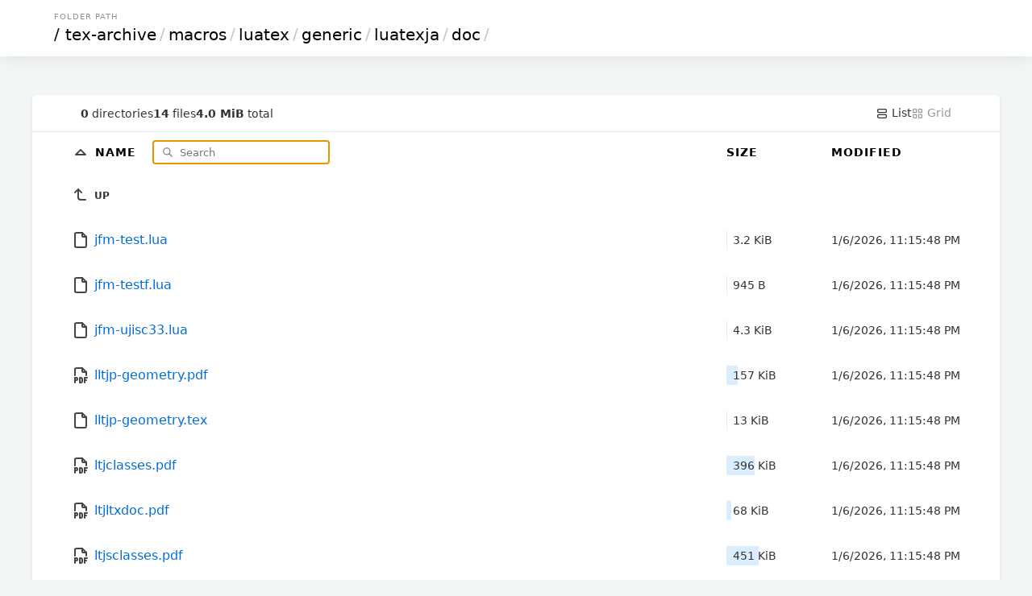

--- FILE ---
content_type: text/html; charset=utf-8
request_url: https://repo.iut.ac.ir/tex-archive/macros/luatex/generic/luatexja/doc/
body_size: 8571
content:

<!DOCTYPE html>
<html>
	<head>
		<title>doc</title>
		<link rel="canonical" href="/tex-archive/macros/luatex/generic/luatexja/doc/"  />
		<meta charset="utf-8">
		<meta name="color-scheme" content="light dark">
		<meta name="viewport" content="width=device-width, initial-scale=1.0">
<style nonce="0171a84f-5c96-484f-9378-d08e405da538">
* { padding: 0; margin: 0; box-sizing: border-box; }

body {
	font-family: Inter, system-ui, sans-serif;
	font-size: 16px;
	text-rendering: optimizespeed;
	background-color: #f3f6f7;
	min-height: 100vh;
}

img,
svg {
	vertical-align: middle;
	z-index: 1;
}

img {
	max-width: 100%;
	max-height: 100%;
	border-radius: 5px;
}

td img {
	max-width: 1.5em;
	max-height: 2em;
	object-fit: cover;
}

body,
a,
svg,
.layout.current,
.layout.current svg,
.go-up {
	color: #333;
	text-decoration: none;
}

#layout-list, #layout-grid {
	cursor: pointer;
}

.wrapper {
	max-width: 1200px;
	margin-left: auto;
	margin-right: auto;
}

header,
.meta {
	padding-left: 5%;
	padding-right: 5%;
}

td a {
	color: #006ed3;
	text-decoration: none;
}

td a:hover {
	color: #0095e4;
}

td a:visited {
	color: #800080;
}

td a:visited:hover {
	color: #b900b9;
}

th:first-child,
td:first-child {
	width: 5%;
}

th:last-child,
td:last-child {
	width: 5%;
}

.size,
.timestamp {
	font-size: 14px;
}

.grid .size {
	font-size: 12px;
	margin-top: .5em;
	color: #496a84;
}

header {
	padding-top: 15px;
	padding-bottom: 15px;
	box-shadow: 0px 0px 20px 0px rgb(0 0 0 / 10%);
}

.breadcrumbs {
	text-transform: uppercase;
	font-size: 10px;
	letter-spacing: 1px;
	color: #939393;
	margin-bottom: 5px;
	padding-left: 3px;
}

h1 {
	font-size: 20px;
	font-family: Poppins, system-ui, sans-serif;
	font-weight: normal;
	white-space: nowrap;
	overflow-x: hidden;
	text-overflow: ellipsis;
	color: #c5c5c5;
}

h1 a,
th a {
	color: #000;
}

h1 a {
	padding: 0 3px;
	margin: 0 1px;
}

h1 a:hover {
	background: #ffffc4;
}

h1 a:first-child {
	margin: 0;
}

header,
main {
	background-color: white;
}

main {
	margin: 3em auto 0;
	border-radius: 5px;
	box-shadow: 0 2px 5px 1px rgb(0 0 0 / 5%);
}

.meta {
	display: flex;
	gap: 1em;
	font-size: 14px;
	border-bottom: 1px solid #e5e9ea;
	padding-top: 1em;
	padding-bottom: 1em;
}

#summary {
	display: flex;
	gap: 1em;
	align-items: center;
	margin-right: auto;
}

.filter-container {
	position: relative;
	display: inline-block;
	margin-left: 1em;
}

#search-icon {
	color: #777;
	position: absolute;
	height: 1em;
	top: .6em;
	left: .5em;
}

#filter {
	padding: .5em 1em .5em 2.5em;
	border: none;
	border: 1px solid #CCC;
	border-radius: 5px;
	font-family: inherit;
	position: relative;
	z-index: 2;
	background: none;
}

.layout,
.layout svg {
	color: #9a9a9a;
}

table {
	width: 100%;
	border-collapse: collapse;
}

tbody tr,
tbody tr a,
.entry a {
	transition: all .15s;
}

tbody tr:hover,
.grid .entry a:hover {
	background-color: #f4f9fd;
}

th,
td {
	text-align: left;
}

th {
	position: sticky;
	top: 0;
	background: white;
	white-space: nowrap;
	z-index: 2;
	text-transform: uppercase;
	font-size: 14px;
	letter-spacing: 1px;
	padding: .75em 0;
}

td {
	white-space: nowrap;
}

td:nth-child(2) {
	width: 75%;
}

td:nth-child(2) a {
	padding: 1em 0;
	display: block;
}

td:nth-child(3),
th:nth-child(3) {
	padding: 0 20px 0 20px;
	min-width: 150px;
}

td .go-up {
	text-transform: uppercase;
	font-size: 12px;
	font-weight: bold;
}

.name,
.go-up {
	word-break: break-all;
	overflow-wrap: break-word;
	white-space: pre-wrap;
}

.listing .icon-tabler {
	color: #454545;
}

.listing .icon-tabler-folder-filled {
	color: #ffb900 !important;
}

.sizebar {
	position: relative;
	padding: 0.25rem 0.5rem;
	display: flex;
}

.sizebar-bar {
	background-color: #dbeeff;
	position: absolute;
	top: 0;
	right: 0;
	bottom: 0;
	left: 0;
	z-index: 0;
	height: 100%;
	pointer-events: none;
}

.sizebar-text {
	position: relative;
	z-index: 1;
	overflow: hidden;
	text-overflow: ellipsis;
	white-space: nowrap;
}

.grid {
	display: grid;
	grid-template-columns: repeat(auto-fill, minmax(16em, 1fr));
	gap: 2px;
}

.grid .entry {
	position: relative;
	width: 100%;
}

.grid .entry a {
	display: flex;
	flex-direction: column;
	align-items: center;
	justify-content: center;
	padding: 1.5em;
	height: 100%;
}

.grid .entry svg {
	width: 75px;
	height: 75px;
}

.grid .entry img {
	max-height: 200px;
	object-fit: cover;
}

.grid .entry .name {
	margin-top: 1em;
}

footer {
	padding: 40px 20px;
	font-size: 12px;
	text-align: center;
}

.caddy-logo {
	display: inline-block;
	height: 2.5em;
	margin: 0 auto;
}

@media (max-width: 600px) {
	.hideable {
		display: none;
	}

	td:nth-child(2) {
		width: auto;
	}

	th:nth-child(3),
	td:nth-child(3) {
		padding-right: 5%;
		text-align: right;
	}

	h1 {
		color: #000;
	}

	h1 a {
		margin: 0;
	}

	#filter {
		max-width: 100px;
	}

	.grid .entry {
		max-width: initial;
	}
}


@media (prefers-color-scheme: dark) {
	html {
		background: black; /* overscroll */
	}

	body {
		background: linear-gradient(180deg, rgb(34 50 66) 0%, rgb(26 31 38) 100%);
		background-attachment: fixed;
	}

	body,
	a,
	svg,
	.layout.current,
	.layout.current svg,
	.go-up {
		color: #ccc;
	}

	h1 a,
	th a {
		color: white;
	}

	h1 {
		color: white;
	}

	h1 a:hover {
		background: hsl(213deg 100% 73% / 20%);
	}

	header,
	main,
	.grid .entry {
		background-color: #101720;
	}

	tbody tr:hover,
	.grid .entry a:hover {
		background-color: #162030;
		color: #fff;
	}

	th {
		background-color: #18212c;
	}

	td a,
	.listing .icon-tabler {
		color: #abc8e3;
	}

	td a:hover,
	td a:hover .icon-tabler {
		color: white;
	}

	td a:visited {
		color: #cd53cd;
	}

	td a:visited:hover {
		color: #f676f6;
	}

	#search-icon {
		color: #7798c4;
	}

	#filter {
		color: #ffffff;
		border: 1px solid #29435c;
	}

	.meta {
		border-bottom: 1px solid #222e3b;
	}

	.sizebar-bar {
		background-color: #1f3549;
	}

	.grid .entry a {
		background-color: #080b0f;
	}

	#Wordmark path,
	#R path {
		fill: #ccc !important;
	}
	#R circle {
		stroke: #ccc !important;
	}
}

</style>
</head>
<body>
	<header>
		<div class="wrapper">
			<div class="breadcrumbs">Folder Path</div>
				<h1>
					<a href="../../../../../../">/</a><a href="../../../../../">tex-archive</a>/<a href="../../../../">macros</a>/<a href="../../../">luatex</a>/<a href="../../">generic</a>/<a href="../">luatexja</a>/<a href="">doc</a>/
				</h1>
			</div>
		</header>
		<div class="wrapper">
			<main>
				<div class="meta">
					<div id="summary">
						<span class="meta-item">
							<b>0</b> directories
						</span>
						<span class="meta-item">
							<b>14</b> files
						</span>
						<span class="meta-item">
							<b>4.0 MiB</b> total 
						</span>
					</div>
					<a id="layout-list" class='layoutcurrent'>
						<svg xmlns="http://www.w3.org/2000/svg" class="icon icon-tabler icon-tabler-layout-list" width="16" height="16" viewBox="0 0 24 24" stroke-width="2" stroke="currentColor" fill="none" stroke-linecap="round" stroke-linejoin="round">
							<path stroke="none" d="M0 0h24v24H0z" fill="none"/>
							<path d="M4 4m0 2a2 2 0 0 1 2 -2h12a2 2 0 0 1 2 2v2a2 2 0 0 1 -2 2h-12a2 2 0 0 1 -2 -2z"/>
							<path d="M4 14m0 2a2 2 0 0 1 2 -2h12a2 2 0 0 1 2 2v2a2 2 0 0 1 -2 2h-12a2 2 0 0 1 -2 -2z"/>
						</svg>
						List
					</a>
					<a id="layout-grid" class='layout'>
						<svg xmlns="http://www.w3.org/2000/svg" class="icon icon-tabler icon-tabler-layout-grid" width="16" height="16" viewBox="0 0 24 24" stroke-width="2" stroke="currentColor" fill="none" stroke-linecap="round" stroke-linejoin="round">
							<path stroke="none" d="M0 0h24v24H0z" fill="none"/>
							<path d="M4 4m0 1a1 1 0 0 1 1 -1h4a1 1 0 0 1 1 1v4a1 1 0 0 1 -1 1h-4a1 1 0 0 1 -1 -1z"/>
							<path d="M14 4m0 1a1 1 0 0 1 1 -1h4a1 1 0 0 1 1 1v4a1 1 0 0 1 -1 1h-4a1 1 0 0 1 -1 -1z"/>
							<path d="M4 14m0 1a1 1 0 0 1 1 -1h4a1 1 0 0 1 1 1v4a1 1 0 0 1 -1 1h-4a1 1 0 0 1 -1 -1z"/>
							<path d="M14 14m0 1a1 1 0 0 1 1 -1h4a1 1 0 0 1 1 1v4a1 1 0 0 1 -1 1h-4a1 1 0 0 1 -1 -1z"/>
						</svg>
						Grid
					</a>
				</div>
				<div class='listing'>
				<table aria-describedby="summary">
					<thead>
					<tr>
						<th></th>
						<th>
							<a href="?sort=namedirfirst&order=desc" class="icon">
								<svg xmlns="http://www.w3.org/2000/svg" class="icon icon-tabler icon-tabler-caret-up" width="24" height="24" viewBox="0 0 24 24" stroke-width="2" stroke="currentColor" fill="none" stroke-linecap="round" stroke-linejoin="round">
									<path stroke="none" d="M0 0h24v24H0z" fill="none"/>
									<path d="M18 14l-6 -6l-6 6h12"/>
								</svg>
							</a>
							<a href="?sort=name&order=asc">
								Name
							</a>

							<div class="filter-container">
								<svg id="search-icon" xmlns="http://www.w3.org/2000/svg" class="icon icon-tabler icon-tabler-search" width="24" height="24" viewBox="0 0 24 24" stroke-width="2" stroke="currentColor" fill="none" stroke-linecap="round" stroke-linejoin="round">
									<path stroke="none" d="M0 0h24v24H0z" fill="none"/>
									<path d="M10 10m-7 0a7 7 0 1 0 14 0a7 7 0 1 0 -14 0"/>
									<path d="M21 21l-6 -6"/>
								</svg>
								<input type="search" placeholder="Search" id="filter">
							</div>
						</th>
						<th>
							<a href="?sort=size&order=asc">
								Size
							</a>
						</th>
						<th class="hideable">
							<a href="?sort=time&order=asc">
								Modified
							</a>
						</th>
						<th class="hideable"></th>
					</tr>
					</thead>
					<tbody>
					<tr>
						<td></td>
						<td>
							<a href="..">
								<svg xmlns="http://www.w3.org/2000/svg" class="icon icon-tabler icon-tabler-corner-left-up" width="24" height="24" viewBox="0 0 24 24" stroke-width="2" stroke="currentColor" fill="none" stroke-linecap="round" stroke-linejoin="round">
									<path stroke="none" d="M0 0h24v24H0z" fill="none"/>
									<path d="M18 18h-6a3 3 0 0 1 -3 -3v-10l-4 4m8 0l-4 -4"/>
								</svg>
								<span class="go-up">Up</span>
							</a>
						</td>
						<td></td>
						<td class="hideable"></td>
						<td class="hideable"></td>
					</tr>
					<tr class="file">
						<td></td>
						<td>
							<a href="./jfm-test.lua">
								
		<svg xmlns="http://www.w3.org/2000/svg" class="icon icon-tabler icon-tabler-file" width="24" height="24" viewBox="0 0 24 24" stroke-width="2" stroke="currentColor" fill="none" stroke-linecap="round" stroke-linejoin="round">
			<path stroke="none" d="M0 0h24v24H0z" fill="none"/>
			<path d="M14 3v4a1 1 0 0 0 1 1h4"/>
			<path d="M17 21h-10a2 2 0 0 1 -2 -2v-14a2 2 0 0 1 2 -2h7l5 5v11a2 2 0 0 1 -2 2z"/>
		</svg>
								<span class="name">jfm-test.lua</span>
							</a>
						</td>
						<td class="size" data-size="3238">
							<div class="sizebar">
								<div class="sizebar-bar"></div>
								<div class="sizebar-text">
									3.2 KiB
								</div>
							</div>
						</td>
						<td class="timestamp hideable">
							<time datetime="2026-01-06T23:15:48Z">01/06/2026 11:15:48 PM +00:00</time>
						</td>
						<td class="hideable"></td>
					</tr>
					<tr class="file">
						<td></td>
						<td>
							<a href="./jfm-testf.lua">
								
		<svg xmlns="http://www.w3.org/2000/svg" class="icon icon-tabler icon-tabler-file" width="24" height="24" viewBox="0 0 24 24" stroke-width="2" stroke="currentColor" fill="none" stroke-linecap="round" stroke-linejoin="round">
			<path stroke="none" d="M0 0h24v24H0z" fill="none"/>
			<path d="M14 3v4a1 1 0 0 0 1 1h4"/>
			<path d="M17 21h-10a2 2 0 0 1 -2 -2v-14a2 2 0 0 1 2 -2h7l5 5v11a2 2 0 0 1 -2 2z"/>
		</svg>
								<span class="name">jfm-testf.lua</span>
							</a>
						</td>
						<td class="size" data-size="945">
							<div class="sizebar">
								<div class="sizebar-bar"></div>
								<div class="sizebar-text">
									945 B
								</div>
							</div>
						</td>
						<td class="timestamp hideable">
							<time datetime="2026-01-06T23:15:48Z">01/06/2026 11:15:48 PM +00:00</time>
						</td>
						<td class="hideable"></td>
					</tr>
					<tr class="file">
						<td></td>
						<td>
							<a href="./jfm-ujisc33.lua">
								
		<svg xmlns="http://www.w3.org/2000/svg" class="icon icon-tabler icon-tabler-file" width="24" height="24" viewBox="0 0 24 24" stroke-width="2" stroke="currentColor" fill="none" stroke-linecap="round" stroke-linejoin="round">
			<path stroke="none" d="M0 0h24v24H0z" fill="none"/>
			<path d="M14 3v4a1 1 0 0 0 1 1h4"/>
			<path d="M17 21h-10a2 2 0 0 1 -2 -2v-14a2 2 0 0 1 2 -2h7l5 5v11a2 2 0 0 1 -2 2z"/>
		</svg>
								<span class="name">jfm-ujisc33.lua</span>
							</a>
						</td>
						<td class="size" data-size="4452">
							<div class="sizebar">
								<div class="sizebar-bar"></div>
								<div class="sizebar-text">
									4.3 KiB
								</div>
							</div>
						</td>
						<td class="timestamp hideable">
							<time datetime="2026-01-06T23:15:48Z">01/06/2026 11:15:48 PM +00:00</time>
						</td>
						<td class="hideable"></td>
					</tr>
					<tr class="file">
						<td></td>
						<td>
							<a href="./lltjp-geometry.pdf">
								
	<svg xmlns="http://www.w3.org/2000/svg" class="icon icon-tabler icon-tabler-file-type-pdf" width="24" height="24" viewBox="0 0 24 24" stroke-width="2" stroke="currentColor" fill="none" stroke-linecap="round" stroke-linejoin="round">
		<path stroke="none" d="M0 0h24v24H0z" fill="none"/>
		<path d="M14 3v4a1 1 0 0 0 1 1h4"/>
		<path d="M5 12v-7a2 2 0 0 1 2 -2h7l5 5v4"/>
		<path d="M5 18h1.5a1.5 1.5 0 0 0 0 -3h-1.5v6"/>
		<path d="M17 18h2"/>
		<path d="M20 15h-3v6"/>
		<path d="M11 15v6h1a2 2 0 0 0 2 -2v-2a2 2 0 0 0 -2 -2h-1z"/>
	</svg>
								<span class="name">lltjp-geometry.pdf</span>
							</a>
						</td>
						<td class="size" data-size="160917">
							<div class="sizebar">
								<div class="sizebar-bar"></div>
								<div class="sizebar-text">
									157 KiB
								</div>
							</div>
						</td>
						<td class="timestamp hideable">
							<time datetime="2026-01-06T23:15:48Z">01/06/2026 11:15:48 PM +00:00</time>
						</td>
						<td class="hideable"></td>
					</tr>
					<tr class="file">
						<td></td>
						<td>
							<a href="./lltjp-geometry.tex">
								
		<svg xmlns="http://www.w3.org/2000/svg" class="icon icon-tabler icon-tabler-file" width="24" height="24" viewBox="0 0 24 24" stroke-width="2" stroke="currentColor" fill="none" stroke-linecap="round" stroke-linejoin="round">
			<path stroke="none" d="M0 0h24v24H0z" fill="none"/>
			<path d="M14 3v4a1 1 0 0 0 1 1h4"/>
			<path d="M17 21h-10a2 2 0 0 1 -2 -2v-14a2 2 0 0 1 2 -2h7l5 5v11a2 2 0 0 1 -2 2z"/>
		</svg>
								<span class="name">lltjp-geometry.tex</span>
							</a>
						</td>
						<td class="size" data-size="13729">
							<div class="sizebar">
								<div class="sizebar-bar"></div>
								<div class="sizebar-text">
									13 KiB
								</div>
							</div>
						</td>
						<td class="timestamp hideable">
							<time datetime="2026-01-06T23:15:48Z">01/06/2026 11:15:48 PM +00:00</time>
						</td>
						<td class="hideable"></td>
					</tr>
					<tr class="file">
						<td></td>
						<td>
							<a href="./ltjclasses.pdf">
								
	<svg xmlns="http://www.w3.org/2000/svg" class="icon icon-tabler icon-tabler-file-type-pdf" width="24" height="24" viewBox="0 0 24 24" stroke-width="2" stroke="currentColor" fill="none" stroke-linecap="round" stroke-linejoin="round">
		<path stroke="none" d="M0 0h24v24H0z" fill="none"/>
		<path d="M14 3v4a1 1 0 0 0 1 1h4"/>
		<path d="M5 12v-7a2 2 0 0 1 2 -2h7l5 5v4"/>
		<path d="M5 18h1.5a1.5 1.5 0 0 0 0 -3h-1.5v6"/>
		<path d="M17 18h2"/>
		<path d="M20 15h-3v6"/>
		<path d="M11 15v6h1a2 2 0 0 0 2 -2v-2a2 2 0 0 0 -2 -2h-1z"/>
	</svg>
								<span class="name">ltjclasses.pdf</span>
							</a>
						</td>
						<td class="size" data-size="405330">
							<div class="sizebar">
								<div class="sizebar-bar"></div>
								<div class="sizebar-text">
									396 KiB
								</div>
							</div>
						</td>
						<td class="timestamp hideable">
							<time datetime="2026-01-06T23:15:48Z">01/06/2026 11:15:48 PM +00:00</time>
						</td>
						<td class="hideable"></td>
					</tr>
					<tr class="file">
						<td></td>
						<td>
							<a href="./ltjltxdoc.pdf">
								
	<svg xmlns="http://www.w3.org/2000/svg" class="icon icon-tabler icon-tabler-file-type-pdf" width="24" height="24" viewBox="0 0 24 24" stroke-width="2" stroke="currentColor" fill="none" stroke-linecap="round" stroke-linejoin="round">
		<path stroke="none" d="M0 0h24v24H0z" fill="none"/>
		<path d="M14 3v4a1 1 0 0 0 1 1h4"/>
		<path d="M5 12v-7a2 2 0 0 1 2 -2h7l5 5v4"/>
		<path d="M5 18h1.5a1.5 1.5 0 0 0 0 -3h-1.5v6"/>
		<path d="M17 18h2"/>
		<path d="M20 15h-3v6"/>
		<path d="M11 15v6h1a2 2 0 0 0 2 -2v-2a2 2 0 0 0 -2 -2h-1z"/>
	</svg>
								<span class="name">ltjltxdoc.pdf</span>
							</a>
						</td>
						<td class="size" data-size="69217">
							<div class="sizebar">
								<div class="sizebar-bar"></div>
								<div class="sizebar-text">
									68 KiB
								</div>
							</div>
						</td>
						<td class="timestamp hideable">
							<time datetime="2026-01-06T23:15:48Z">01/06/2026 11:15:48 PM +00:00</time>
						</td>
						<td class="hideable"></td>
					</tr>
					<tr class="file">
						<td></td>
						<td>
							<a href="./ltjsclasses.pdf">
								
	<svg xmlns="http://www.w3.org/2000/svg" class="icon icon-tabler icon-tabler-file-type-pdf" width="24" height="24" viewBox="0 0 24 24" stroke-width="2" stroke="currentColor" fill="none" stroke-linecap="round" stroke-linejoin="round">
		<path stroke="none" d="M0 0h24v24H0z" fill="none"/>
		<path d="M14 3v4a1 1 0 0 0 1 1h4"/>
		<path d="M5 12v-7a2 2 0 0 1 2 -2h7l5 5v4"/>
		<path d="M5 18h1.5a1.5 1.5 0 0 0 0 -3h-1.5v6"/>
		<path d="M17 18h2"/>
		<path d="M20 15h-3v6"/>
		<path d="M11 15v6h1a2 2 0 0 0 2 -2v-2a2 2 0 0 0 -2 -2h-1z"/>
	</svg>
								<span class="name">ltjsclasses.pdf</span>
							</a>
						</td>
						<td class="size" data-size="461941">
							<div class="sizebar">
								<div class="sizebar-bar"></div>
								<div class="sizebar-text">
									451 KiB
								</div>
							</div>
						</td>
						<td class="timestamp hideable">
							<time datetime="2026-01-06T23:15:48Z">01/06/2026 11:15:48 PM +00:00</time>
						</td>
						<td class="hideable"></td>
					</tr>
					<tr class="file">
						<td></td>
						<td>
							<a href="./luatexja-en.pdf">
								
	<svg xmlns="http://www.w3.org/2000/svg" class="icon icon-tabler icon-tabler-file-type-pdf" width="24" height="24" viewBox="0 0 24 24" stroke-width="2" stroke="currentColor" fill="none" stroke-linecap="round" stroke-linejoin="round">
		<path stroke="none" d="M0 0h24v24H0z" fill="none"/>
		<path d="M14 3v4a1 1 0 0 0 1 1h4"/>
		<path d="M5 12v-7a2 2 0 0 1 2 -2h7l5 5v4"/>
		<path d="M5 18h1.5a1.5 1.5 0 0 0 0 -3h-1.5v6"/>
		<path d="M17 18h2"/>
		<path d="M20 15h-3v6"/>
		<path d="M11 15v6h1a2 2 0 0 0 2 -2v-2a2 2 0 0 0 -2 -2h-1z"/>
	</svg>
								<span class="name">luatexja-en.pdf</span>
							</a>
						</td>
						<td class="size" data-size="783587">
							<div class="sizebar">
								<div class="sizebar-bar"></div>
								<div class="sizebar-text">
									765 KiB
								</div>
							</div>
						</td>
						<td class="timestamp hideable">
							<time datetime="2026-01-06T23:15:48Z">01/06/2026 11:15:48 PM +00:00</time>
						</td>
						<td class="hideable"></td>
					</tr>
					<tr class="file">
						<td></td>
						<td>
							<a href="./luatexja-ja.pdf">
								
	<svg xmlns="http://www.w3.org/2000/svg" class="icon icon-tabler icon-tabler-file-type-pdf" width="24" height="24" viewBox="0 0 24 24" stroke-width="2" stroke="currentColor" fill="none" stroke-linecap="round" stroke-linejoin="round">
		<path stroke="none" d="M0 0h24v24H0z" fill="none"/>
		<path d="M14 3v4a1 1 0 0 0 1 1h4"/>
		<path d="M5 12v-7a2 2 0 0 1 2 -2h7l5 5v4"/>
		<path d="M5 18h1.5a1.5 1.5 0 0 0 0 -3h-1.5v6"/>
		<path d="M17 18h2"/>
		<path d="M20 15h-3v6"/>
		<path d="M11 15v6h1a2 2 0 0 0 2 -2v-2a2 2 0 0 0 -2 -2h-1z"/>
	</svg>
								<span class="name">luatexja-ja.pdf</span>
							</a>
						</td>
						<td class="size" data-size="1276822">
							<div class="sizebar">
								<div class="sizebar-bar"></div>
								<div class="sizebar-text">
									1.2 MiB
								</div>
							</div>
						</td>
						<td class="timestamp hideable">
							<time datetime="2026-01-06T23:15:48Z">01/06/2026 11:15:48 PM +00:00</time>
						</td>
						<td class="hideable"></td>
					</tr>
					<tr class="file">
						<td></td>
						<td>
							<a href="./luatexja-ruby.pdf">
								
	<svg xmlns="http://www.w3.org/2000/svg" class="icon icon-tabler icon-tabler-file-type-pdf" width="24" height="24" viewBox="0 0 24 24" stroke-width="2" stroke="currentColor" fill="none" stroke-linecap="round" stroke-linejoin="round">
		<path stroke="none" d="M0 0h24v24H0z" fill="none"/>
		<path d="M14 3v4a1 1 0 0 0 1 1h4"/>
		<path d="M5 12v-7a2 2 0 0 1 2 -2h7l5 5v4"/>
		<path d="M5 18h1.5a1.5 1.5 0 0 0 0 -3h-1.5v6"/>
		<path d="M17 18h2"/>
		<path d="M20 15h-3v6"/>
		<path d="M11 15v6h1a2 2 0 0 0 2 -2v-2a2 2 0 0 0 -2 -2h-1z"/>
	</svg>
								<span class="name">luatexja-ruby.pdf</span>
							</a>
						</td>
						<td class="size" data-size="416473">
							<div class="sizebar">
								<div class="sizebar-bar"></div>
								<div class="sizebar-text">
									407 KiB
								</div>
							</div>
						</td>
						<td class="timestamp hideable">
							<time datetime="2026-01-06T23:15:48Z">01/06/2026 11:15:48 PM +00:00</time>
						</td>
						<td class="hideable"></td>
					</tr>
					<tr class="file">
						<td></td>
						<td>
							<a href="./luatexja-ruby.tex">
								
		<svg xmlns="http://www.w3.org/2000/svg" class="icon icon-tabler icon-tabler-file" width="24" height="24" viewBox="0 0 24 24" stroke-width="2" stroke="currentColor" fill="none" stroke-linecap="round" stroke-linejoin="round">
			<path stroke="none" d="M0 0h24v24H0z" fill="none"/>
			<path d="M14 3v4a1 1 0 0 0 1 1h4"/>
			<path d="M17 21h-10a2 2 0 0 1 -2 -2v-14a2 2 0 0 1 2 -2h7l5 5v11a2 2 0 0 1 -2 2z"/>
		</svg>
								<span class="name">luatexja-ruby.tex</span>
							</a>
						</td>
						<td class="size" data-size="64099">
							<div class="sizebar">
								<div class="sizebar-bar"></div>
								<div class="sizebar-text">
									63 KiB
								</div>
							</div>
						</td>
						<td class="timestamp hideable">
							<time datetime="2026-01-06T23:15:48Z">01/06/2026 11:15:48 PM +00:00</time>
						</td>
						<td class="hideable"></td>
					</tr>
					<tr class="file">
						<td></td>
						<td>
							<a href="./luatexja.dtx">
								
		<svg xmlns="http://www.w3.org/2000/svg" class="icon icon-tabler icon-tabler-file" width="24" height="24" viewBox="0 0 24 24" stroke-width="2" stroke="currentColor" fill="none" stroke-linecap="round" stroke-linejoin="round">
			<path stroke="none" d="M0 0h24v24H0z" fill="none"/>
			<path d="M14 3v4a1 1 0 0 0 1 1h4"/>
			<path d="M17 21h-10a2 2 0 0 1 -2 -2v-14a2 2 0 0 1 2 -2h7l5 5v11a2 2 0 0 1 -2 2z"/>
		</svg>
								<span class="name">luatexja.dtx</span>
							</a>
						</td>
						<td class="size" data-size="553502">
							<div class="sizebar">
								<div class="sizebar-bar"></div>
								<div class="sizebar-text">
									540 KiB
								</div>
							</div>
						</td>
						<td class="timestamp hideable">
							<time datetime="2026-01-06T23:15:48Z">01/06/2026 11:15:48 PM +00:00</time>
						</td>
						<td class="hideable"></td>
					</tr>
					<tr class="file">
						<td></td>
						<td>
							<a href="./luatexja.ins">
								
		<svg xmlns="http://www.w3.org/2000/svg" class="icon icon-tabler icon-tabler-file" width="24" height="24" viewBox="0 0 24 24" stroke-width="2" stroke="currentColor" fill="none" stroke-linecap="round" stroke-linejoin="round">
			<path stroke="none" d="M0 0h24v24H0z" fill="none"/>
			<path d="M14 3v4a1 1 0 0 0 1 1h4"/>
			<path d="M17 21h-10a2 2 0 0 1 -2 -2v-14a2 2 0 0 1 2 -2h7l5 5v11a2 2 0 0 1 -2 2z"/>
		</svg>
								<span class="name">luatexja.ins</span>
							</a>
						</td>
						<td class="size" data-size="355">
							<div class="sizebar">
								<div class="sizebar-bar"></div>
								<div class="sizebar-text">
									355 B
								</div>
							</div>
						</td>
						<td class="timestamp hideable">
							<time datetime="2026-01-06T23:15:48Z">01/06/2026 11:15:48 PM +00:00</time>
						</td>
						<td class="hideable"></td>
					</tr>
					</tbody>
				</table>
			</div>
			</main>
		</div>
		<footer>
			Served with
			<a rel="noopener noreferrer" href="https://caddyserver.com">
				<svg class="caddy-logo" viewBox="0 0 379 114" version="1.1" xmlns="http://www.w3.org/2000/svg" xmlns:xlink="http://www.w3.org/1999/xlink" xml:space="preserve" xmlns:serif="http://www.serif.com/" fill-rule="evenodd" clip-rule="evenodd" stroke-linecap="round" stroke-linejoin="round">
					<g transform="matrix(1,0,0,1,-1982.99,-530.985)">
						<g transform="matrix(1.16548,0,0,1.10195,1823.12,393.466)">
							<g transform="matrix(1,0,0,1,0.233052,1.17986)">
								<g id="Icon" transform="matrix(0.858013,0,0,0.907485,-3224.99,-1435.83)">
									<g>
										<g transform="matrix(-0.191794,-0.715786,0.715786,-0.191794,4329.14,4673.64)">
											<path d="M3901.56,610.734C3893.53,610.261 3886.06,608.1 3879.2,604.877C3872.24,601.608 3866.04,597.093 3860.8,591.633C3858.71,589.457 3856.76,587.149 3854.97,584.709C3853.2,582.281 3851.57,579.733 3850.13,577.066C3845.89,569.224 3843.21,560.381 3842.89,550.868C3842.57,543.321 3843.64,536.055 3845.94,529.307C3848.37,522.203 3852.08,515.696 3856.83,510.049L3855.79,509.095C3850.39,514.54 3846.02,520.981 3842.9,528.125C3839.84,535.125 3838.03,542.781 3837.68,550.868C3837.34,561.391 3839.51,571.425 3843.79,580.306C3845.27,583.38 3847.03,586.304 3849.01,589.049C3851.01,591.806 3853.24,594.39 3855.69,596.742C3861.75,602.568 3869,607.19 3877.03,610.1C3884.66,612.867 3892.96,614.059 3901.56,613.552L3901.56,610.734Z" fill="rgb(0,144,221)"/>
										</g>
										<g transform="matrix(-0.191794,-0.715786,0.715786,-0.191794,4329.14,4673.64)">
											<path d="M3875.69,496.573C3879.62,494.538 3883.8,492.897 3888.2,491.786C3892.49,490.704 3896.96,490.124 3901.56,490.032C3903.82,490.13 3906.03,490.332 3908.21,490.688C3917.13,492.147 3925.19,495.814 3932.31,500.683C3936.13,503.294 3939.59,506.335 3942.81,509.619C3947.09,513.98 3950.89,518.816 3953.85,524.232C3958.2,532.197 3960.96,541.186 3961.32,550.868C3961.61,558.748 3960.46,566.345 3957.88,573.322C3956.09,578.169 3953.7,582.753 3950.66,586.838C3947.22,591.461 3942.96,595.427 3938.27,598.769C3933.66,602.055 3928.53,604.619 3923.09,606.478C3922.37,606.721 3921.6,606.805 3920.93,607.167C3920.42,607.448 3920.14,607.854 3919.69,608.224L3920.37,610.389C3920.98,610.432 3921.47,610.573 3922.07,610.474C3922.86,610.344 3923.55,609.883 3924.28,609.566C3931.99,606.216 3938.82,601.355 3944.57,595.428C3947.02,592.903 3949.25,590.174 3951.31,587.319C3953.59,584.168 3955.66,580.853 3957.43,577.348C3961.47,569.34 3964.01,560.422 3964.36,550.868C3964.74,540.511 3962.66,530.628 3958.48,521.868C3955.57,515.775 3951.72,510.163 3946.95,505.478C3943.37,501.962 3939.26,498.99 3934.84,496.562C3926.88,492.192 3917.87,489.76 3908.37,489.229C3906.12,489.104 3903.86,489.054 3901.56,489.154C3896.87,489.06 3892.3,489.519 3887.89,490.397C3883.3,491.309 3878.89,492.683 3874.71,494.525L3875.69,496.573Z" fill="rgb(0,144,221)"/>
										</g>
									</g>
									<g>
										<g transform="matrix(-3.37109,-0.514565,0.514565,-3.37109,4078.07,1806.88)">
											<path d="M22,12C22,10.903 21.097,10 20,10C19.421,10 18.897,10.251 18.53,10.649C18.202,11.006 18,11.481 18,12C18,13.097 18.903,14 20,14C21.097,14 22,13.097 22,12Z" fill="none" fill-rule="nonzero" stroke="rgb(0,144,221)" stroke-width="1.05px"/>
										</g>
										<g transform="matrix(-5.33921,-5.26159,-3.12106,-6.96393,4073.87,1861.55)">
											<path d="M10.315,5.333C10.315,5.333 9.748,5.921 9.03,6.673C7.768,7.995 6.054,9.805 6.054,9.805L6.237,9.86C6.237,9.86 8.045,8.077 9.36,6.771C10.107,6.028 10.689,5.444 10.689,5.444L10.315,5.333Z" fill="rgb(0,144,221)"/>
										</g>
									</g>
									<g id="Padlock" transform="matrix(3.11426,0,0,3.11426,3938.31,1737.25)">
										<g>
											<path d="M9.876,21L18.162,21C18.625,21 19,20.625 19,20.162L19,11.838C19,11.375 18.625,11 18.162,11L5.838,11C5.375,11 5,11.375 5,11.838L5,16.758" fill="none" stroke="rgb(34,182,56)" stroke-width="1.89px" stroke-linecap="butt" stroke-linejoin="miter"/>
											<path d="M8,11L8,7C8,4.806 9.806,3 12,3C14.194,3 16,4.806 16,7L16,11" fill="none" fill-rule="nonzero" stroke="rgb(34,182,56)" stroke-width="1.89px"/>
										</g>
									</g>
									<g>
										<g transform="matrix(5.30977,0.697415,-0.697415,5.30977,3852.72,1727.97)">
											<path d="M22,12C22,11.659 21.913,11.337 21.76,11.055C21.421,10.429 20.756,10 20,10C18.903,10 18,10.903 18,12C18,13.097 18.903,14 20,14C21.097,14 22,13.097 22,12Z" fill="none" fill-rule="nonzero" stroke="rgb(0,144,221)" stroke-width="0.98px"/>
										</g>
										<g transform="matrix(4.93114,2.49604,1.11018,5.44847,3921.41,1726.72)">
											<path d="M8.902,6.77C8.902,6.77 7.235,8.253 6.027,9.366C5.343,9.996 4.819,10.502 4.819,10.502L5.52,11.164C5.52,11.164 6.021,10.637 6.646,9.951C7.749,8.739 9.219,7.068 9.219,7.068L8.902,6.77Z" fill="rgb(0,144,221)"/>
										</g>
									</g>
								</g>
								<g id="Text">
									<g id="Wordmark" transform="matrix(1.32271,0,0,2.60848,-899.259,-791.691)">
										<g id="y" transform="matrix(0.50291,0,0,0.281607,905.533,304.987)">
											<path d="M192.152,286.875L202.629,268.64C187.804,270.106 183.397,265.779 180.143,263.391C176.888,261.004 174.362,257.99 172.563,254.347C170.765,250.705 169.866,246.691 169.866,242.305L169.866,208.107L183.21,208.107L183.21,242.213C183.21,245.188 183.896,247.822 185.268,250.116C186.64,252.41 188.465,254.197 190.743,255.475C193.022,256.754 195.501,257.393 198.182,257.393C200.894,257.393 203.393,256.75 205.68,255.463C207.966,254.177 209.799,252.391 211.178,250.105C212.558,247.818 213.248,245.188 213.248,242.213L213.248,208.107L226.545,208.107L226.545,242.305C226.545,246.707 225.378,258.46 218.079,268.64C215.735,271.909 207.835,286.875 207.835,286.875L192.152,286.875Z" fill="rgb(47,47,47)" fill-rule="nonzero"/>
										</g>
										<g id="add" transform="matrix(0.525075,0,0,0.281607,801.871,304.987)">
											<g transform="matrix(116.242,0,0,116.242,161.846,267.39)">
												<path d="M0.276,0.012C0.227,0.012 0.186,0 0.15,-0.024C0.115,-0.048 0.088,-0.08 0.069,-0.12C0.05,-0.161 0.04,-0.205 0.04,-0.254C0.04,-0.305 0.051,-0.35 0.072,-0.39C0.094,-0.431 0.125,-0.463 0.165,-0.487C0.205,-0.51 0.254,-0.522 0.31,-0.522C0.366,-0.522 0.413,-0.51 0.452,-0.486C0.491,-0.463 0.521,-0.431 0.542,-0.39C0.562,-0.35 0.573,-0.305 0.573,-0.256L0.573,-0L0.458,-0L0.458,-0.095L0.456,-0.095C0.446,-0.076 0.433,-0.058 0.417,-0.042C0.401,-0.026 0.381,-0.013 0.358,-0.003C0.335,0.007 0.307,0.012 0.276,0.012ZM0.307,-0.086C0.337,-0.086 0.363,-0.093 0.386,-0.108C0.408,-0.123 0.426,-0.144 0.438,-0.17C0.45,-0.195 0.456,-0.224 0.456,-0.256C0.456,-0.288 0.45,-0.317 0.438,-0.342C0.426,-0.367 0.409,-0.387 0.387,-0.402C0.365,-0.417 0.338,-0.424 0.308,-0.424C0.276,-0.424 0.249,-0.417 0.226,-0.402C0.204,-0.387 0.186,-0.366 0.174,-0.341C0.162,-0.315 0.156,-0.287 0.156,-0.255C0.156,-0.224 0.162,-0.195 0.174,-0.169C0.186,-0.144 0.203,-0.123 0.226,-0.108C0.248,-0.093 0.275,-0.086 0.307,-0.086Z" fill="rgb(47,47,47)" fill-rule="nonzero"/>
											</g>
											<g transform="matrix(116.242,0,0,116.242,226.592,267.39)">
												<path d="M0.306,0.012C0.265,0.012 0.229,0.006 0.196,-0.008C0.163,-0.021 0.135,-0.039 0.112,-0.064C0.089,-0.088 0.071,-0.117 0.059,-0.151C0.046,-0.185 0.04,-0.222 0.04,-0.263C0.04,-0.315 0.051,-0.36 0.072,-0.399C0.093,-0.437 0.122,-0.468 0.159,-0.489C0.196,-0.511 0.239,-0.522 0.287,-0.522C0.311,-0.522 0.333,-0.518 0.355,-0.511C0.377,-0.504 0.396,-0.493 0.413,-0.48C0.431,-0.466 0.445,-0.451 0.455,-0.433L0.456,-0.433L0.456,-0.73L0.571,-0.73L0.571,-0.261C0.571,-0.205 0.56,-0.156 0.537,-0.115C0.515,-0.074 0.484,-0.043 0.444,-0.021C0.405,0.001 0.358,0.012 0.306,0.012ZM0.306,-0.086C0.335,-0.086 0.361,-0.093 0.384,-0.107C0.406,-0.122 0.423,-0.141 0.436,-0.167C0.448,-0.192 0.455,-0.221 0.455,-0.255C0.455,-0.288 0.448,-0.317 0.436,-0.343C0.423,-0.368 0.406,-0.388 0.383,-0.402C0.361,-0.417 0.335,-0.424 0.305,-0.424C0.276,-0.424 0.251,-0.417 0.228,-0.402C0.206,-0.387 0.188,-0.368 0.175,-0.342C0.163,-0.317 0.156,-0.288 0.156,-0.255C0.156,-0.222 0.163,-0.193 0.175,-0.167C0.188,-0.142 0.206,-0.122 0.229,-0.108C0.251,-0.093 0.277,-0.086 0.306,-0.086Z" fill="rgb(47,47,47)" fill-rule="nonzero"/>
											</g>
											<g transform="matrix(116.242,0,0,116.242,290.293,267.39)">
												<path d="M0.306,0.012C0.265,0.012 0.229,0.006 0.196,-0.008C0.163,-0.021 0.135,-0.039 0.112,-0.064C0.089,-0.088 0.071,-0.117 0.059,-0.151C0.046,-0.185 0.04,-0.222 0.04,-0.263C0.04,-0.315 0.051,-0.36 0.072,-0.399C0.093,-0.437 0.122,-0.468 0.159,-0.489C0.196,-0.511 0.239,-0.522 0.287,-0.522C0.311,-0.522 0.333,-0.518 0.355,-0.511C0.377,-0.504 0.396,-0.493 0.413,-0.48C0.431,-0.466 0.445,-0.451 0.455,-0.433L0.456,-0.433L0.456,-0.73L0.571,-0.73L0.571,-0.261C0.571,-0.205 0.56,-0.156 0.537,-0.115C0.515,-0.074 0.484,-0.043 0.444,-0.021C0.405,0.001 0.358,0.012 0.306,0.012ZM0.306,-0.086C0.335,-0.086 0.361,-0.093 0.384,-0.107C0.406,-0.122 0.423,-0.141 0.436,-0.167C0.448,-0.192 0.455,-0.221 0.455,-0.255C0.455,-0.288 0.448,-0.317 0.436,-0.343C0.423,-0.368 0.406,-0.388 0.383,-0.402C0.361,-0.417 0.335,-0.424 0.305,-0.424C0.276,-0.424 0.251,-0.417 0.228,-0.402C0.206,-0.387 0.188,-0.368 0.175,-0.342C0.163,-0.317 0.156,-0.288 0.156,-0.255C0.156,-0.222 0.163,-0.193 0.175,-0.167C0.188,-0.142 0.206,-0.122 0.229,-0.108C0.251,-0.093 0.277,-0.086 0.306,-0.086Z" fill="rgb(47,47,47)" fill-rule="nonzero"/>
											</g>
										</g>
										<g id="c" transform="matrix(-0.0716462,0.31304,-0.583685,-0.0384251,1489.76,-444.051)">
											<path d="M2668.11,700.4C2666.79,703.699 2666.12,707.216 2666.12,710.766C2666.12,726.268 2678.71,738.854 2694.21,738.854C2709.71,738.854 2722.3,726.268 2722.3,710.766C2722.3,704.111 2719.93,697.672 2715.63,692.597L2707.63,699.378C2710.33,702.559 2711.57,706.602 2711.81,710.766C2712.2,717.38 2706.61,724.52 2697.27,726.637C2683.9,728.581 2676.61,720.482 2676.61,710.766C2676.61,708.541 2677.03,706.336 2677.85,704.269L2668.11,700.4Z" fill="rgb(46,46,46)"/>
										</g>
									</g>
									<g id="R" transform="matrix(0.426446,0,0,0.451034,-1192.44,-722.167)">
										<g transform="matrix(1,0,0,1,-0.10786,0.450801)">
											<g transform="matrix(12.1247,0,0,12.1247,3862.61,1929.9)">
												<path d="M0.073,-0L0.073,-0.7L0.383,-0.7C0.428,-0.7 0.469,-0.69 0.506,-0.67C0.543,-0.651 0.572,-0.623 0.594,-0.588C0.616,-0.553 0.627,-0.512 0.627,-0.465C0.627,-0.418 0.615,-0.377 0.592,-0.342C0.569,-0.306 0.539,-0.279 0.501,-0.259L0.57,-0.128C0.574,-0.12 0.579,-0.115 0.584,-0.111C0.59,-0.107 0.596,-0.106 0.605,-0.106L0.664,-0.106L0.664,-0L0.587,-0C0.56,-0 0.535,-0.007 0.514,-0.02C0.493,-0.034 0.476,-0.052 0.463,-0.075L0.381,-0.232C0.375,-0.231 0.368,-0.231 0.361,-0.231C0.354,-0.231 0.347,-0.231 0.34,-0.231L0.192,-0.231L0.192,-0L0.073,-0ZM0.192,-0.336L0.368,-0.336C0.394,-0.336 0.417,-0.341 0.438,-0.351C0.459,-0.361 0.476,-0.376 0.489,-0.396C0.501,-0.415 0.507,-0.438 0.507,-0.465C0.507,-0.492 0.501,-0.516 0.488,-0.535C0.475,-0.554 0.459,-0.569 0.438,-0.579C0.417,-0.59 0.394,-0.595 0.369,-0.595L0.192,-0.595L0.192,-0.336Z" fill="rgb(46,46,46)" fill-rule="nonzero"/>
											</g>
										</g>
										<g transform="matrix(1,0,0,1,0.278569,0.101881)">
											<circle cx="3866.43" cy="1926.14" r="8.923" fill="none" stroke="rgb(46,46,46)" stroke-width="2px" stroke-linecap="butt" stroke-linejoin="miter"/>
										</g>
									</g>
								</g>
							</g>
						</g>
					</g>
				</svg>
			</a>
		</footer>

		<script nonce="0171a84f-5c96-484f-9378-d08e405da538">
			const filterEl = document.getElementById('filter');
			filterEl?.focus({ preventScroll: true });

			function initPage() {
				// populate and evaluate filter
				if (!filterEl?.value) {
					const filterParam = new URL(window.location.href).searchParams.get('filter');
					if (filterParam) {
						filterEl.value = filterParam;
					}
				}
				filter();

				// fill in size bars
				let largest = 0;
				document.querySelectorAll('.size').forEach(el => {
					largest = Math.max(largest, Number(el.dataset.size));
				});
				document.querySelectorAll('.size').forEach(el => {
					const size = Number(el.dataset.size);
					const sizebar = el.querySelector('.sizebar-bar');
					if (sizebar) {
						sizebar.style.width = `${size/largest * 100}%`;
					}
				});
			}

			function filter() {
				if (!filterEl) return;
				const q = filterEl.value.trim().toLowerCase();
				document.querySelectorAll('tr.file').forEach(function(el) {
					if (!q) {
						el.style.display = '';
						return;
					}
					const nameEl = el.querySelector('.name');
					const nameVal = nameEl.textContent.trim().toLowerCase();
					if (nameVal.indexOf(q) !== -1) {
						el.style.display = '';
					} else {
						el.style.display = 'none';
					}
				});
			}

			const filterElem = document.getElementById("filter");
			if (filterElem) {
				filterElem.addEventListener("keyup", filter);
			}

			document.getElementById("layout-list").addEventListener("click", function() {
				queryParam('layout', '');
			});
			document.getElementById("layout-grid").addEventListener("click", function() {
				queryParam('layout', 'grid');
			});

			window.addEventListener("load", initPage);

			function queryParam(k, v) {
				const qs = new URLSearchParams(window.location.search);
				if (!v) {
					qs.delete(k);
				} else {
					qs.set(k, v);
				}
				const qsStr = qs.toString();
				if (qsStr) {
					window.location.search = qsStr;
				} else {
					window.location = window.location.pathname;
				}
			}

			function localizeDatetime(e, index, ar) {
				if (e.textContent === undefined) {
					return;
				}
				var d = new Date(e.getAttribute('datetime'));
				if (isNaN(d)) {
					d = new Date(e.textContent);
					if (isNaN(d)) {
						return;
					}
				}
				e.textContent = d.toLocaleString();
			}
			var timeList = Array.prototype.slice.call(document.getElementsByTagName("time"));
			timeList.forEach(localizeDatetime);
		</script>
	</body>
</html>
